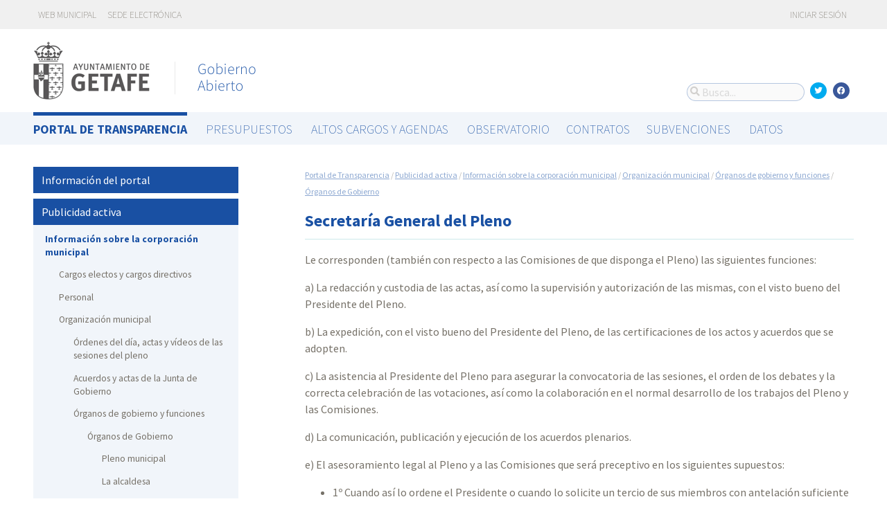

--- FILE ---
content_type: text/html; charset=utf-8
request_url: https://gobiernoabierto.getafe.es/s/portal-de-transparencia/secretaria-general-del-pleno
body_size: 7038
content:


<!DOCTYPE html>
<html lang="es">

  <head>
    <meta name="viewport" content="width=device-width, initial-scale=1.0, minimum-scale=1.0, maximum-scale=2.0">
    
<title>Secretaría General del Pleno · Getafe Gobierno Abierto de Getafe · Gobierto</title>
<meta name="description" content="Le corresponden (también con respecto a las Comisiones de que disponga el Pleno) las siguientes f...">
<meta property="og:title" content="Secretaría General del Pleno">
<meta property="og:description" content="Le corresponden (también con respecto a las Comisiones de que disponga el Pleno) las siguientes f...">
<meta property="og:type" content="website">
<meta property="og:url" content="https://gobiernoabierto.getafe.es/s/portal-de-transparencia/secretaria-general-del-pleno">
<meta property="og:image" content="https://gobierto-populate-production.s3-eu-west-1.amazonaws.com/site-14/sites/logo-c2daa89b-1719-49c7-b32f-f83ff3eed6b4/logo_getafe.png">
<meta name="twitter:card" content="summary">
<meta name="twitter:site" content="gobierto">
<meta name="twitter:description" content="Le corresponden (también con respecto a las Comisiones de que disponga el Pleno) las siguientes f...">
<meta name="twitter:title" content="Secretaría General del Pleno">
<meta name="twitter:image" content="https://gobierto-populate-production.s3-eu-west-1.amazonaws.com/site-14/sites/logo-c2daa89b-1719-49c7-b32f-f83ff3eed6b4/logo_getafe.png">
<!-- module styles -->
  <link rel="stylesheet" media="screen" href="https://assets-transparencia.gobierto.es/assets/cms-40e9b38309a0bfae518ae42bc74f8540382551cc0d3e5efb179aba754ff75ce9.css" />

<!-- module libraries -->
  <script src="https://assets-transparencia.gobierto.es/assets/cms-41a189a39795fba2f2dee50e0351d12096112a05e13232aa3950e01e0b60da9d.js" data-turbolinks-track="true"></script>

<!-- turbolink hooks -->

<!-- generic content hook -->


<meta name="csrf-param" content="authenticity_token" />
<meta name="csrf-token" content="ujs4DOtYd7Ork5kIcN+ds6olDhvaH2lH475lMpmL2VD+avp3AAx/iEXMEAttJkbc/jRTIX8DsyxtBIxKaUdCLA==" />

  <link rel="shortcut icon" type="image/x-icon" href="https://assets-transparencia.gobierto.es/assets/favicons/favicon-8bf18336222125c89200f3f0fc2cab966e4d712d2c701f191bd933fa0dcbf455.ico" />
<link rel="apple-touch-icon" type="image/x-icon" href="https://assets-transparencia.gobierto.es/assets/favicons/apple-touch-icon-c3ef9e0e10f4f349f69d0df81ca728bf2380eb91ef494e3eb2d96780e4ab3bd3.png" />
<link rel="apple-touch-icon" type="image/x-icon" href="https://assets-transparencia.gobierto.es/assets/favicons/apple-touch-icon-57x57-d1e9fad350f62039afddf7391d00a982b8ddd60d801e6a1b8f08ca426a28abf5.png" sizes="57x57" />
<link rel="apple-touch-icon" type="image/x-icon" href="https://assets-transparencia.gobierto.es/assets/favicons/apple-touch-icon-60x60-0f42c93d0de1e40abfd81c12165b54f5edf9499ad06adfedc2ca3075fa0b2cbe.png" sizes="60x60" />
<link rel="apple-touch-icon" type="image/x-icon" href="https://assets-transparencia.gobierto.es/assets/favicons/apple-touch-icon-72x72-d1242e6a81d6899b0fd0d405d09356d2920efca1fe339b65db2558efbaaf1f3b.png" sizes="72x72" />
<link rel="apple-touch-icon" type="image/x-icon" href="https://assets-transparencia.gobierto.es/assets/favicons/apple-touch-icon-76x76-321df16d30a6a8cf8f3c637f4075443d5766610128560f5b72dca5524cd86a7a.png" sizes="76x76" />
<link rel="apple-touch-icon" type="image/x-icon" href="https://assets-transparencia.gobierto.es/assets/favicons/apple-touch-icon-114x114-179c788e36aa00e9fed4e8572aab6b8947e73dde033e58f3660e231ea640d7c3.png" sizes="114x114" />
<link rel="apple-touch-icon" type="image/x-icon" href="https://assets-transparencia.gobierto.es/assets/favicons/apple-touch-icon-120x120-db6994a10f523c41c4a0e62749e15b742dc89b1f9331311de838941cd83f01e2.png" sizes="120x120" />
<link rel="apple-touch-icon" type="image/x-icon" href="https://assets-transparencia.gobierto.es/assets/favicons/apple-touch-icon-144x144-0bef1e3895890ccc82b7d6d549b11be440f9cf1c995e5ce57c58b7f5d77c7df4.png" sizes="144x144" />
<link rel="apple-touch-icon" type="image/x-icon" href="https://assets-transparencia.gobierto.es/assets/favicons/apple-touch-icon-152x152-5a9ad8aecb9b290fcfdd05e28cfb184452e9eca643933b30a709d3e05a2e42ea.png" sizes="152x152" />
<link rel="apple-touch-icon" type="image/x-icon" href="https://assets-transparencia.gobierto.es/assets/favicons/apple-touch-icon-180x180-c3ef9e0e10f4f349f69d0df81ca728bf2380eb91ef494e3eb2d96780e4ab3bd3.png" sizes="180x180" />
<link rel="icon" type="image/png" href="https://assets-transparencia.gobierto.es/assets/favicons/android-chrome-36x36-3ae850ceed499454ed8f474405a0b0bedcf6c902594eec606e9ac581a3a18819.png" sizes="36x36" />
<link rel="icon" type="image/png" href="https://assets-transparencia.gobierto.es/assets/favicons/android-chrome-48x48-5596574fa6c95d4ffe82da839b447a3f1104d70baec840c32c77ce6571c69248.png" sizes="48x48" />
<link rel="icon" type="image/png" href="https://assets-transparencia.gobierto.es/assets/favicons/android-chrome-72x72-9ea7bcf4a42c0ed1b4777eedb206531da9873b864bf2fb9935889bc9b8efb5b0.png" sizes="72x72" />
<link rel="icon" type="image/png" href="https://assets-transparencia.gobierto.es/assets/favicons/android-chrome-96x96-a740c2a789b079af7d92a5518e361ebcc779b19e77c1cf2af2862577bcea5d22.png" sizes="96x96" />
<link rel="icon" type="image/png" href="https://assets-transparencia.gobierto.es/assets/favicons/android-chrome-144x144-b7ba94428747702734324280e49c04ed5414f05b85d3252f88e0780107a76f8f.png" sizes="144x144" />
<link rel="icon" type="image/png" href="https://assets-transparencia.gobierto.es/assets/favicons/android-chrome-192x192-a898a53c6501ff01d0c1373be5b00c346c4ff8ef22094e27fd6df1d06dc83765.png" sizes="192x192" />
<link rel="icon" type="image/png" href="https://assets-transparencia.gobierto.es/assets/favicons/favicon-16x16-20c29f8c657793d4ef79e5d755383cebe3649b226702b19872d64194c59de8fe.png" sizes="16x16" />
<link rel="icon" type="image/png" href="https://assets-transparencia.gobierto.es/assets/favicons/favicon-32x32-cacd2e6390787bd0031c19ba6c9398e21cf2ac285ab54966ce21ca62c91b039c.png" sizes="32x32" />
<link rel="icon" type="image/png" href="https://assets-transparencia.gobierto.es/assets/favicons/favicon-96x96-901dafb7a000031e4c0109b760829fbb533296b71353aa71b1d94e48fcb066a8.png" sizes="96x96" />
<link rel="icon" type="image/png" href="https://assets-transparencia.gobierto.es/assets/favicons/favicon-194x194-d2140d53388d1c85bf851f1a05b34a7efb17d7fa32fdd2c58abd29cb2caf7e03.png" sizes="194x194" />
<!-- TODO: favicon manifest cannot be loaded via rails/webpacker -->
<meta name="msapplication-TileColor" content="#da532c">
<meta name="msapplication-TileImage" content="https://assets-transparencia.gobierto.es/assets/favicons/mstile-144x144-6e3b718cd946e48baf1837045819df3da221312a09caaf40de575adf6b0fc00a.png">
<meta name="theme-color" content="#da532c">


  <style type="text/css">
:root {
  --color-main: 25,80,163;
}

header.meta .site_header .logo {
  margin: 0;
}

header.meta .site_header .logo img {
  max-width: 340px;
  height: auto;
  margin: 0 0 20px 0;
}

</style>

  </head>

  <body class="gobierto_cms pages show pages_show gobierto_cms_pages_show" >

    

  <header role="banner" class="meta">

    <div class="slim_nav_bar">
      <div class="column pure-g">
        <div class="desktop_only">

          <div class="pure-u-1-2 pure-u-md-1-2">
              <a href="http://www.getafe.es/">Web municipal</a>
<a href="https://sede.getafe.es/">Sede electrónica</a>
          </div>

          <div class="pure-u-1-2 pure-u-md-1-2 right">
            <div class="user_links">
  <div class="pure-menu pure-menu-horizontal">
        <ul class="pure-menu-list left">
          <li class="pure-menu-item">
            <a class="pure-menu-link" href="/user/sessions/new">
              <i class="fas fa-sign-in"></i>
              Iniciar sesión
</a>          </li>
        </ul>
  </div>
</div>



            <span id="subscribable_button">
              
            </span>

            <div class="language_selector">
              
            </div>

          </div>

        </div>
      </div>
    </div>

    <div class="site_header">

      <div class="column site_header_block">

        <div class="site_header_logo">

          <div class="site_header_image">
              <a href="https://gobiernoabierto.getafe.es/"><img alt="Getafe" src="https://gobierto-populate-production.s3-eu-west-1.amazonaws.com/site-14/sites/logo-c2daa89b-1719-49c7-b32f-f83ff3eed6b4/logo_getafe.png" /></a>
          </div>

          <div class="mobile_only right">
            <div class="hamburger_container">
              <a class="nav_control" href="#">
                <i class="fas fa-bars" aria-label="Inicio"></i>
</a>            </div>
          </div>

        </div>

        <div class="site_header_social">

          <div class="search-box">

  <i class="fas fa-search"></i>


    <input id="gobierto_search" name="q" class="search-box_input" type="text" placeholder="Busca..." aria-label="Busca...">
    <div id="search_results" class="search_result_list"></div>


</div>


          <div class="social_links_container js-mobile-buttons" data-share>
              <a class="social_share twitter" data-share-network="twitter" data-track-event="Social Share|Click Twitter|Header"><i class="fab fa-twitter"></i></a>
              <a class="social_share facebook" data-share-network="facebook" data-track-event="Social Share|Click Facebook|Header"><i class="fab fa-facebook"></i></a>
          </div>

          <div class="mobile_only js-mobile-buttons">
            <div class="scroll-up">
              <span class="fa-stack">
                <i class="fas fa-circle fa-stack-2x"></i>
                <i class="fas fa-angle-up fa-stack-1x fa-inverse"></i>
              </span>
            </div>
          </div>

        </div>

      </div>

      <nav class="nav main-nav" aria-hidden="false" aria-label="main navigation">
  <div class="column">
          <div class="main-nav-item active">
  <a data-turbolinks="false" href="/s/portal-de-transparencia">Portal de Transparencia</a>
</div>

    <div class="main-nav-item">
  <a data-turbolinks="false" href="/presupuestos/resumen/2025">Presupuestos</a>
</div>

      <div class="main-nav-item">
    <a data-turbolinks="false" href="/cargos-y-agendas">Altos cargos y Agendas</a>
  </div>

    <div class="main-nav-item">
  <a data-turbolinks="false" href="/observatorio">Observatorio</a>
</div>

    <div id="gobierto-data-top-menu" class="main-nav-item">
  <a data-turbolinks="false" href="/datos">Datos</a>
</div>


  </div>
</nav>

<nav class="nav sub-nav" role="navigation" aria-hidden="false" aria-label="secondary navigation">
  <div class="column">
    
  </div>
</nav>


      <div class="mobile_only site_header--mobile">
        <!-- static menu -->
        <div class="header js-mobile-header">

  <div class="main-nav">
    <div class="column">
          <div class="main-nav-item active">
  <a data-turbolinks="false" href="/s/portal-de-transparencia">Portal de Transparencia</a>
</div>

    </div>
  </div>

  <div class="sub-nav">
    <div class="submenu-container">

      <div class="column sub-nav-flex">
        <div class="sub-nav-item">
          
        </div>
        <div class="dropdown-button js-submenu-toggle">
          <div class="button-container">
            <i class="fas fa-caret-down"></i>
          </div>
        </div>
      </div>

      <div class="submenu-dropdown-container">
        <div class="submenu-dropdown js-slider">
          <div class="column dropdown-items">
            
            <div class="dropdown-button js-submenu-toggle">
              <i class="fas fa-times"></i>
            </div>
          </div>
        </div>
      </div>
    </div>
  </div>

</div>


        <!-- hamburger menu -->
        <nav class="navigation js-mobile-nav">

  <div class="navigation-wrap">
    <div class="navigation-item column">
      <div class="main-nav-item">
        <div class="search-box">

  <i class="fas fa-search"></i>


    <input id="gobierto_search_mobile" name="q" class="search-box_input" type="text" placeholder="Busca..." aria-label="Busca...">
    <div id="search_results" class="search_result_list"></div>


</div>

      </div>
    </div>
  </div>

      <div class="navigation-wrap">
        <div class="navigation-item column">
            <div class="main-nav-item active">
  <a data-turbolinks="false" href="/s/portal-de-transparencia">Portal de Transparencia</a>
</div>

          <div class="dropdown-button js-item-toggle">
            <div class="button-container">
              <i class="fas fa-caret-down"></i>
            </div>
          </div>
        </div>
        <div class="navigation-subitem-container">
          <div class="navigation-subitem js-slider">
            <div class="subitem-container">
            </div>
          </div>
        </div>
      </div>
      <div class="navigation-wrap">
        <div class="navigation-item column">
            <div class="main-nav-item">
  <a data-turbolinks="false" href="/presupuestos/resumen/2025">Presupuestos</a>
</div>

          <div class="dropdown-button js-item-toggle">
            <div class="button-container">
              <i class="fas fa-caret-down"></i>
            </div>
          </div>
        </div>
        <div class="navigation-subitem-container">
          <div class="navigation-subitem js-slider">
            <div class="subitem-container">
                <div class="sub-nav-item">
    <a data-turbolinks="false" href="/presupuestos/resumen/2025">Presupuestos</a>
</div>
<div class="sub-nav-item">
    <a data-turbolinks="false" href="/presupuestos/ejecucion/2025">Ejecución</a>
</div>
<div class="sub-nav-item">
    <a data-turbolinks="false" href="/presupuestos/guia">Guía</a>
</div>
  <div class="sub-nav-item">
      <a class="" data-turbolinks="false" href="/presupuestos/recibo">Recibo</a>
  </div>
  <div class="sub-nav-item">
    <a class="" data-turbolinks="false" href="/presupuestos/proveedores-facturas">Proveedores y Facturas</a>
  </div>
  <div class="sub-nav-item">
    <a class="" data-turbolinks="false" href="/presupuestos/indicadores">Indicadores</a>
  </div>
<div class="sub-nav-item">
  <a data-turbolinks="false" href="/descarga-datos">Datos</a>
</div>

            </div>
          </div>
        </div>
      </div>
      <div class="navigation-wrap">
        <div class="navigation-item column">
              <div class="main-nav-item">
    <a data-turbolinks="false" href="/cargos-y-agendas">Altos cargos y Agendas</a>
  </div>

          <div class="dropdown-button js-item-toggle">
            <div class="button-container">
              <i class="fas fa-caret-down"></i>
            </div>
          </div>
        </div>
        <div class="navigation-subitem-container">
          <div class="navigation-subitem js-slider">
            <div class="subitem-container">
                  <div class="sub-nav-item">
      <a data-turbolinks="false" href="/personas">Cargos</a>
  </div>
  <div class="sub-nav-item">
      <a data-turbolinks="false" href="/agendas">Agendas</a>
  </div>
  <div class="sub-nav-item">
      <a data-turbolinks="false" href="/declaraciones">Declaraciones</a>
  </div>

            </div>
          </div>
        </div>
      </div>
      <div class="navigation-wrap">
        <div class="navigation-item column">
            <div class="main-nav-item">
  <a data-turbolinks="false" href="/observatorio">Observatorio</a>
</div>

          <div class="dropdown-button js-item-toggle">
            <div class="button-container">
              <i class="fas fa-caret-down"></i>
            </div>
          </div>
        </div>
        <div class="navigation-subitem-container">
          <div class="navigation-subitem js-slider">
            <div class="subitem-container">
                  <div class="sub-nav-item">
    <a data-turbolinks="false" href="/observatorio#poblacion">Población</a>
  </div>
  <div class="sub-nav-item">
    <a data-turbolinks="false" href="/observatorio#empleo">Empleo</a>
  </div>
  <div class="sub-nav-item">
    <a data-turbolinks="false" href="/observatorio#economia">Economía</a>
  </div>


            </div>
          </div>
        </div>
      </div>
      <div class="navigation-wrap">
        <div class="navigation-item column">
            <div id="gobierto-data-top-menu" class="main-nav-item">
  <a data-turbolinks="false" href="/datos">Datos</a>
</div>

          <div class="dropdown-button js-item-toggle">
            <div class="button-container">
              <i class="fas fa-caret-down"></i>
            </div>
          </div>
        </div>
        <div class="navigation-subitem-container">
          <div class="navigation-subitem js-slider">
            <div class="subitem-container">
                <div class="sub-nav-item">
  <a data-turbolinks="false" href="/datos/">Conjuntos de datos</a>
</div>
<div class="sub-nav-item">
  <a data-turbolinks="false" href="/datos/v/visualizaciones">Visualizaciones</a>
</div>

            </div>
          </div>
        </div>
      </div>

  <div class="navigation-wrap">
      <div class="navigation-item column">
        <div class="main-nav-item">
          <a data-turbolinks="false" href="/user/sessions/new">Haga login o regístrese</a>
        </div>
      </div>
  </div>

  <!-- nav-footer -->
  <div class="navigation-wrap">
    <div class="navigation-footer">

      <div class="footer-top js-secondary_nav">
        
      </div>

      <div class="footer-bottom p_v_1">
        <div class="column">
          <a href="http://www.getafe.es/">Web municipal</a>
<a href="https://sede.getafe.es/">Sede electrónica</a>
        </div>
      </div>

    </div>
  </div>
</nav>

      </div>

    </div>

  </header>


    <main role="main" class="container">
      
      
<div class="column">
  <div class="cms_page">
    <main class="content">
      <div class="pure-g">
        <div class="pure-u-1 pure-u-md-1-4" data-sidebar>
          <menu class="side_navigation">
    <!-- This is not clear. Can't we generate the tree just passing the section instead of two arguments? -->
    <ul><li><a href="/s/portal-de-transparencia/informacion-del-portal">Información del portal</a></li><li><a href="/s/portal-de-transparencia/publicidad-activa">Publicidad activa</a><ul><li><a href="/s/portal-de-transparencia/informacion-sobre-la-corporacion-municipal">Información sobre la corporación municipal</a><ul><li><a href="/s/portal-de-transparencia/cargos-electos-y-altos-cargos">Cargos electos y cargos directivos</a></li><li><a href="/s/portal-de-transparencia/personal">Personal</a></li><li><a href="/s/portal-de-transparencia/organizacion">Organización municipal</a><ul><li><a href="/s/portal-de-transparencia/ordenes-del-dia-actas-y-videos-de-las-sesiones-del-pleno">Órdenes del día, actas y vídeos de las sesiones del pleno</a></li><li><a href="/s/portal-de-transparencia/acuerdos-y-actas-de-la-junta-de-gobierno">Acuerdos y actas de la Junta de Gobierno</a></li><li><a href="/s/portal-de-transparencia/organizacion-municipal">Órganos de gobierno y funciones</a><ul><li><a href="/s/portal-de-transparencia/organos-de-gobierno">Órganos de Gobierno</a><ul><li><a href="/s/portal-de-transparencia/pleno-municipal">Pleno municipal</a></li><li><a href="/s/portal-de-transparencia/la-alcaldesa">La alcaldesa</a></li><li><a href="/s/portal-de-transparencia/los-concejales-delegados">Los concejales delegados</a></li><li><a href="/s/portal-de-transparencia/junta-de-gobierto-local">Junta de Gobierto Local</a></li><li><a href="/s/portal-de-transparencia/coordinadores-generales">Coordinadores Generales</a></li><li><a href="/s/portal-de-transparencia/directores-de-proyecto">Directores de Proyecto</a></li><li><a href="/s/portal-de-transparencia/secretaria-general-del-pleno">Secretaría General del Pleno</a></li><li><a href="/s/portal-de-transparencia/jefatura-de-la-oficina-de-la-junta-de-gobierno">Jefatura de la Oficina de la Junta de Gobierno</a></li><li><a href="/s/portal-de-transparencia/asesoria-juridica">Asesoría Jurídica</a></li><li><a href="/s/portal-de-transparencia/intervencion-general-municipal">Intervención General Municipal</a></li><li><a href="/s/portal-de-transparencia/organo-de-gestion-tributaria">Órgano de Gestión Tributaria</a></li><li><a href="/s/portal-de-transparencia/organo-de-gestion-presupuestaria">Órgano de Gestión Presupuestaria</a></li><li><a href="/s/portal-de-transparencia/organo-de-contabilidad-planificacion-financiera-y-tesoreria">Órgano de Contabilidad, Planificación Financiera y Tesorería</a></li><li><a href="/s/portal-de-transparencia/gerencia-de-la-agencia-local-de-empleo-y-formacion-alef">Gerencia de la Agencia Local de Empleo y Formación -  ALEF</a></li><li><a href="/s/portal-de-transparencia/gerencia-de-la-empresa-municipal-del-suelo-y-la-vivienda-emsv">Gerencia de la Empresa Municipal del Suelo y la Vivienda - EMSV</a></li><li><a href="/s/portal-de-transparencia/getafe-iniciativas-s-a-gisa-2">Getafe Iniciativas S.A - GISA</a></li><li><a href="/s/portal-de-transparencia/limpieza-y-medio-ambiente-sa-lyma">Limpieza y Medio Ambiente, SA - LYMA</a></li></ul></li></ul></li><li><a href="/s/portal-de-transparencia/organismos-descentralizados">Organismos descentralizados</a></li><li><a href="/s/portal-de-transparencia/organigrama">Organigrama</a></li><li><a href="/s/portal-de-transparencia/fundaciones-consorcios-asociaciones-y-otros-tipos-de-personalidad-juridica-en-las-que-el-ayuntamiento-tiene-representacion-participaciones-accionariales">Fundaciones, consorcios, asociaciones y otros tipos de personalidad jurídica en las que el Ayuntamiento tiene representación. Participaciones accionariales</a></li></ul></li><li><a href="/s/portal-de-transparencia/resoluciones-judiciales">Resoluciones judiciales</a></li><li><a href="/s/portal-de-transparencia/patrimonio">Patrimonio - Relación de inmuebles</a></li><li><a href="/s/portal-de-transparencia/normativa-municipal-y-otros-actos-sometidos-a-informacion-publica">Normativa municipal y otros actos sometidos a información pública</a></li></ul></li><li><a href="/s/portal-de-transparencia/relaciones-con-los-ciudadanos-y-la-sociedad">Relaciones con los ciudadanos y la sociedad</a></li><li><a href="/s/portal-de-transparencia/economica-financiera-y-contratos">Económica-financiera y contratos</a></li><li><a href="/s/portal-de-transparencia/materias-de-urbanismo-y-obras-publicas">Materias de urbanismo, medio ambiente y obras públicas</a></li></ul></li><li><a href="/s/portal-de-transparencia/derecho-de-acceso-a-la-informacion">Derecho de acceso a la información</a></li><li><a href="/s/portal-de-transparencia/evaluaciones-externas">Evaluaciones externas</a></li></ul>

</menu>

        </div>

        <div class="pure-u-1 pure-u-md-3-4" data-main>

          <article>
            <div class="breadcrumb">
                <a href="/s/portal-de-transparencia">Portal de Transparencia</a>

                <!-- TODO: Breadcrumb is incorrect for pages that appear several times in different levels -->
                  <!-- HACK -->
                  / <a href="/s/portal-de-transparencia/publicidad-activa">Publicidad activa</a>
                  <!-- HACK -->
                  / <a href="/s/portal-de-transparencia/informacion-sobre-la-corporacion-municipal">Información sobre la corporación municipal</a>
                  <!-- HACK -->
                  / <a href="/s/portal-de-transparencia/organizacion">Organización municipal</a>
                  <!-- HACK -->
                  / <a href="/s/portal-de-transparencia/organizacion-municipal">Órganos de gobierno y funciones</a>
                  <!-- HACK -->
                  / <a href="/s/portal-de-transparencia/organos-de-gobierno">Órganos de Gobierno</a>
            </div>

            <h1>Secretaría General del Pleno</h1>

            <p>Le corresponden (también con respecto a las Comisiones de que disponga el Pleno) las siguientes funciones:</p>
<p>a) La redacción y custodia de las actas, así como la supervisión y autorización de las mismas, con el visto bueno del Presidente del Pleno.</p>
<p>b) La expedición, con el visto bueno del Presidente del Pleno, de las certificaciones de los actos y acuerdos que se adopten.</p>
<p>c) La asistencia al Presidente del Pleno para asegurar la convocatoria de las sesiones, el orden de los debates y la correcta celebración de las votaciones, así como la colaboración en el normal desarrollo de los trabajos del Pleno y las Comisiones.</p>
<p>d) La comunicación, publicación y ejecución de los acuerdos plenarios.</p>
<p>e) El asesoramiento legal al Pleno y a las Comisiones que será preceptivo en los siguientes supuestos:</p>
<ul>
<li>1º Cuando así lo ordene el Presidente o cuando lo solicite un tercio de sus miembros con antelación suficiente a la celebración de la sesión en que el asunto hubiere de tratarse.</li>
</ul>
<ul>
<li><p>2º Siempre que se trate de asuntos sobre materias para las que se exija una mayoría especial.</p>
</li>
<li><p>3º Cuando una ley así lo exija en las materias de la competencia plenaria.</p>
</li>
<li><p>4º Cuando, en el ejercicio de la función de control y fiscalización de los órganos de gobierno, lo solicite el Presidente o la cuarta parte, al menos, de los Concejales.</p>
</li>
<li><p>5º En el supuesto del ejercicio de la iniciativa popular prevista en la Legislación de Régimen Local.</p>
</li>
</ul>
<p>f) Las funciones que la legislación electoral asigna a los Secretarios de los Ayuntamientos.</p>
<p>g) La llevanza y custodia del Registro de Intereses de los miembros del Ayuntamiento.
También le corresponderán aquellas funciones que le atribuyan los Reglamentos Orgánicos del Pleno y de Participación Ciudadana y Descentralización.</p>


          </article>

        </div>
      </div>
    </main>
  </div>
</div>


    </main>

      <footer role="contentinfo">

    <div class="column pure-g">

      <div class="pure-u-1 mobile_only">
        <a class="nav_control" href="#">
          <i class="fas fa-bars"></i> Menú
</a>      </div>

      <div class="pure-u-1 pure-u-md-9-24">
        <a href="https://gobiernoabierto.getafe.es/"><img class="logo" alt="Getafe" src="https://gobierto-populate-production.s3-eu-west-1.amazonaws.com/site-14/sites/logo-c2daa89b-1719-49c7-b32f-f83ff3eed6b4/logo_getafe.png" /></a>
      </div>

      <div class="pure-u-1 pure-u-md-15-24 custom_html_footer">
        <script>
function changeImage(id, a) {
   var el = document.getElementById(id);
   if(el !== undefined && el !== null) el.src=a;
}
changeImage("image1", "https://gobierto-populate-production.s3.eu-west-1.amazonaws.com/site-14/attachments/attachment-eb49a9d4-93b2-43c3-8bcf-8f364c509876/getafe_guia_conservatorio.jpg");
changeImage("image2", "https://gobierto-populate-production.s3.eu-west-1.amazonaws.com/site-14/attachments/attachment-c30c37df-5f09-45fc-b4be-3f787fe1683e/getafe_guia_hospitalillo.jpg");
changeImage("image3", "https://gobierto-populate-production.s3.eu-west-1.amazonaws.com/site-14/attachments/attachment-b2865fac-032f-45dc-abd0-ed6f4e8382b2/getafe_guia_plaza.jpg");
changeImage("image4", "https://gobierto-populate-production.s3.amazonaws.com/sites/esplugues/biblioteca.jpg");

var $ul = $('.people-navigation ul');
if($ul.length) {
var li = $('<li><h3><a data-turbolinks="false" href="https://gobiernoabierto.getafe.es/s/portal-de-transparencia/retribuciones">Retribuciones</a></h3></li>');
$ul.append(li);
}

$(function() {
var $el = $('.main-nav a[href="/observatorio"]').parent();
if($el.length) {
  $('<div class="main-nav-item"><a data-turbolinks="false" href="/visualizaciones/contratos">Contratos</a></div><div class="main-nav-item"><a data-turbolinks="false" href="/visualizaciones/subvenciones">Subvenciones</a></div>').insertAfter($el);
}
});

</script>
      </div>

    </div>

    <div class="column pure-g footer_tools">

      <div class="pure-u-1 pure-u-md-9-24 copyright_notice">
        © 2026 Getafe
      </div>


      <div class="pure-u-1 pure-u-md-5-24">
      </div>

    </div>

    <div class="center gobierto_notice">
      <p><small>Web basada en <a href="https://gobierto.es">Gobierto</a></small></p>
    </div>

  </footer>


    

<!-- generic content hook -->


<!-- site js variables -->
<script type="text/javascript">
  window.I18n = window.I18n || {};
  window.I18n.defaultLocale = "es";
  window.I18n.locale = "es";

  window.searchClient = {
    searchable_types: ["GobiertoCms::Page","GobiertoBudgets::BudgetLine","GobiertoPeople::Person","GobiertoPeople::PersonPost","GobiertoPeople::PersonStatement","GobiertoData::Dataset","GobiertoCalendars::Event"]
  };
  window.populateData = {
    token: "i5x9X_5NFcqDO7qrd-l-vg ",
      municipalityId: "28065",
      municipalityName: "Getafe",
      provinceId: "28",
      provinceName: "Madrid",
      ccaaId: "13",
      ccaaName: "Comunidad de Madrid",
    year: 2017,
    endpoint: "https://datos.gobierto.es/api/v1/data/data.json?sql="
  };
  window.populateDataYear = {
    currentYear: 2026
  };
  window.gobiertoAPI = {
    current_user_id: "",
    token: ""
  };
</script>

<!-- page controller initialization -->



  </body>
</html>


